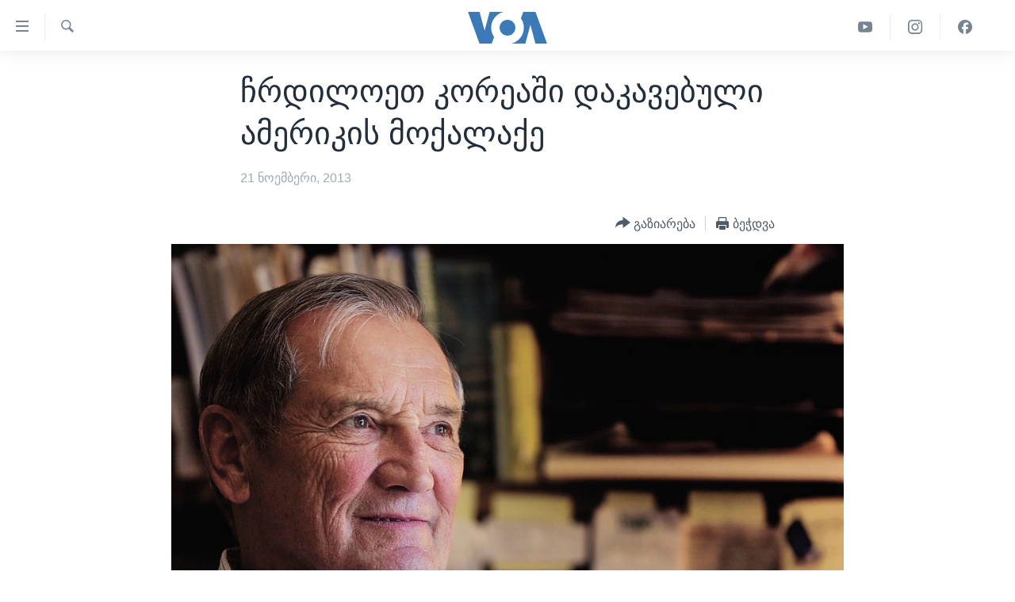

--- FILE ---
content_type: text/html; charset=utf-8
request_url: https://www.amerikiskhma.com/a/us-north-korea/1794875.html
body_size: 9614
content:

<!DOCTYPE html>
<html lang="ka" dir="ltr" class="no-js">
<head>
<link href="/Content/responsive/VOA/ka-GE/VOA-ka-GE.css?&amp;av=0.0.0.0&amp;cb=309" rel="stylesheet"/>
<script src="https://tags.amerikiskhma.com/voa-pangea/prod/utag.sync.js"></script> <script type='text/javascript' src='https://www.youtube.com/iframe_api' async></script>
<script type="text/javascript">
//a general 'js' detection, must be on top level in <head>, due to CSS performance
document.documentElement.className = "js";
var cacheBuster = "309";
var appBaseUrl = "/";
var imgEnhancerBreakpoints = [0, 144, 256, 408, 650, 1023, 1597];
var isLoggingEnabled = false;
var isPreviewPage = false;
var isLivePreviewPage = false;
if (!isPreviewPage) {
window.RFE = window.RFE || {};
window.RFE.cacheEnabledByParam = window.location.href.indexOf('nocache=1') === -1;
const url = new URL(window.location.href);
const params = new URLSearchParams(url.search);
// Remove the 'nocache' parameter
params.delete('nocache');
// Update the URL without the 'nocache' parameter
url.search = params.toString();
window.history.replaceState(null, '', url.toString());
} else {
window.addEventListener('load', function() {
const links = window.document.links;
for (let i = 0; i < links.length; i++) {
links[i].href = '#';
links[i].target = '_self';
}
})
}
// Iframe & Embed detection
var embedProperties = {};
try {
// Reliable way to check if we are in an iframe.
var isIframe = window.self !== window.top;
embedProperties.is_iframe = isIframe;
if (!isIframe) {
embedProperties.embed_context = "main";
} else {
// We are in an iframe. Let's try to access the parent.
// This access will only fail with strict cross-origin (without document.domain).
var parentLocation = window.top.location;
// The access succeeded. Now we explicitly compare the hostname.
if (window.location.hostname === parentLocation.hostname) {
embedProperties.embed_context = "embed_self";
} else {
// Hostname is different (e.g. different subdomain with document.domain)
embedProperties.embed_context = "embed_cross";
}
// Since the access works, we can safely get the details.
embedProperties.url_parent = parentLocation.href;
embedProperties.title_parent = window.top.document.title;
}
} catch (err) {
// We are in an iframe, and an error occurred, probably due to cross-origin restrictions.
embedProperties.is_iframe = true;
embedProperties.embed_context = "embed_cross";
// We cannot access the properties of window.top.
// `document.referrer` can sometimes provide the URL of the parent page.
// It is not 100% reliable, but it is the best we can do in this situation.
embedProperties.url_parent = document.referrer || null;
embedProperties.title_parent = null; // We can't get to the title in a cross-origin scenario.
}
var pwaEnabled = false;
var swCacheDisabled;
</script>
<meta charset="utf-8" />
<title>ჩრდილოეთ კორეაში დაკავებული ამერიკის მოქალაქე </title>
<meta name="description" content="შეერთებული შტატების უმაღლესმა წარმომადგენელმა ჩრდილოეთ კორეაში, მოუწოდა ფხენიანს, რათა გადაჭრას დაკავებული ამერიკელი მოქალაქეების საკითხი" />
<meta name="keywords" content="აშშ, ფხენიანი, კორეა, პატიმრობა" />
<meta name="viewport" content="width=device-width, initial-scale=1.0" />
<meta http-equiv="X-UA-Compatible" content="IE=edge" />
<meta name="robots" content="max-image-preview:large"><meta property="fb:pages" content="133530100014336" />
<meta name="msvalidate.01" content="3286EE554B6F672A6F2E608C02343C0E" /><meta name="yandex-verification" content="59cf68bea3b7144e" />
<link href="https://www.amerikiskhma.com/a/us-north-korea/1794875.html" rel="canonical" />
<meta name="apple-mobile-web-app-title" content="ამერიკის ხმა" />
<meta name="apple-mobile-web-app-status-bar-style" content="black" />
<meta name="apple-itunes-app" content="app-id=632618796, app-argument=//1794875.ltr" />
<meta content="ჩრდილოეთ კორეაში დაკავებული ამერიკის მოქალაქე " property="og:title" />
<meta content="შეერთებული შტატების უმაღლესმა წარმომადგენელმა ჩრდილოეთ კორეაში, მოუწოდა ფხენიანს, რათა გადაჭრას დაკავებული ამერიკელი მოქალაქეების საკითხი" property="og:description" />
<meta content="article" property="og:type" />
<meta content="https://www.amerikiskhma.com/a/us-north-korea/1794875.html" property="og:url" />
<meta content="Voice of America" property="og:site_name" />
<meta content="https://www.facebook.com/amerikiskhma" property="article:publisher" />
<meta content="https://gdb.voanews.com/b735ca31-14e8-44a1-929b-f7b29434f47d_w1200_h630.jpg" property="og:image" />
<meta content="1200" property="og:image:width" />
<meta content="630" property="og:image:height" />
<meta content="522201394826715" property="fb:app_id" />
<meta content="summary_large_image" name="twitter:card" />
<meta content="@amerikiskhma" name="twitter:site" />
<meta content="https://gdb.voanews.com/b735ca31-14e8-44a1-929b-f7b29434f47d_w1200_h630.jpg" name="twitter:image" />
<meta content="ჩრდილოეთ კორეაში დაკავებული ამერიკის მოქალაქე " name="twitter:title" />
<meta content="შეერთებული შტატების უმაღლესმა წარმომადგენელმა ჩრდილოეთ კორეაში, მოუწოდა ფხენიანს, რათა გადაჭრას დაკავებული ამერიკელი მოქალაქეების საკითხი" name="twitter:description" />
<link rel="amphtml" href="https://www.amerikiskhma.com/amp/us-north-korea/1794875.html" />
<script type="application/ld+json">{"articleSection":"","isAccessibleForFree":true,"headline":"ჩრდილოეთ კორეაში დაკავებული ამერიკის მოქალაქე ","inLanguage":"ka-GE","keywords":"აშშ, ფხენიანი, კორეა, პატიმრობა","author":{"@type":"Person","name":"ამერიკის ხმა"},"datePublished":"2013-11-21 16:18:10Z","dateModified":"2013-11-21 17:38:11Z","publisher":{"logo":{"width":512,"height":220,"@type":"ImageObject","url":"https://www.amerikiskhma.com/Content/responsive/VOA/ka-GE/img/logo.png"},"@type":"NewsMediaOrganization","url":"https://www.amerikiskhma.com","sameAs":["https://facebook.com/amerikiskhma","https://twitter.com/amerikiskhma","https://www.youtube.com/user/voageorgian","https://www.instagram.com/amerikiskhma/"],"name":"ამერიკის ხმა ","alternateName":""},"@context":"https://schema.org","@type":"NewsArticle","mainEntityOfPage":"https://www.amerikiskhma.com/a/us-north-korea/1794875.html","url":"https://www.amerikiskhma.com/a/us-north-korea/1794875.html","description":"შეერთებული შტატების უმაღლესმა წარმომადგენელმა ჩრდილოეთ კორეაში, მოუწოდა ფხენიანს, რათა გადაჭრას დაკავებული ამერიკელი მოქალაქეების საკითხი","image":{"width":1080,"height":608,"@type":"ImageObject","url":"https://gdb.voanews.com/b735ca31-14e8-44a1-929b-f7b29434f47d_w1080_h608.jpg"},"name":"ჩრდილოეთ კორეაში დაკავებული ამერიკის მოქალაქე "}</script>
<script src="/Scripts/responsive/infographics.b?v=dVbZ-Cza7s4UoO3BqYSZdbxQZVF4BOLP5EfYDs4kqEo1&amp;av=0.0.0.0&amp;cb=309"></script>
<script src="/Scripts/responsive/loader.b?v=C-JLefdHQ4ECvt5x4bMsJCTq2VRkcN8JUkP-IB-DzAI1&amp;av=0.0.0.0&amp;cb=309"></script>
<link rel="icon" type="image/svg+xml" href="/Content/responsive/VOA/img/webApp/favicon.svg" />
<link rel="alternate icon" href="/Content/responsive/VOA/img/webApp/favicon.ico" />
<link rel="apple-touch-icon" sizes="152x152" href="/Content/responsive/VOA/img/webApp/ico-152x152.png" />
<link rel="apple-touch-icon" sizes="144x144" href="/Content/responsive/VOA/img/webApp/ico-144x144.png" />
<link rel="apple-touch-icon" sizes="114x114" href="/Content/responsive/VOA/img/webApp/ico-114x114.png" />
<link rel="apple-touch-icon" sizes="72x72" href="/Content/responsive/VOA/img/webApp/ico-72x72.png" />
<link rel="apple-touch-icon-precomposed" href="/Content/responsive/VOA/img/webApp/ico-57x57.png" />
<link rel="icon" sizes="192x192" href="/Content/responsive/VOA/img/webApp/ico-192x192.png" />
<link rel="icon" sizes="128x128" href="/Content/responsive/VOA/img/webApp/ico-128x128.png" />
<meta name="msapplication-TileColor" content="#ffffff" />
<meta name="msapplication-TileImage" content="/Content/responsive/VOA/img/webApp/ico-144x144.png" />
<link rel="alternate" type="application/rss+xml" title="VOA - Top Stories [RSS]" href="/api/" />
<link rel="sitemap" type="application/rss+xml" href="/sitemap.xml" />
<script type="text/javascript">
var analyticsData = Object.assign(embedProperties, {url:"https://www.amerikiskhma.com/a/us-north-korea/1794875.html",property_id:"463",article_uid:"1794875",page_title:"ჩრდილოეთ კორეაში დაკავებული ამერიკის მოქალაქე ",page_type:"article",content_type:"article",subcontent_type:"article",last_modified:"2013-11-21 17:38:11Z",pub_datetime:"2013-11-21 16:18:10Z",section:"article",english_section:"",byline:"",categories:"",tags:"აშშ;ფხენიანი;კორეა;პატიმრობა",domain:"www.amerikiskhma.com",language:"Georgian",language_service:"VOA Georgian",platform:"web",copied:"no",copied_article:"",copied_title:"",runs_js:"Yes",cms_release:"8.45.0.0.309",enviro_type:"prod",slug:"us-north-korea",entity:"VOA",short_language_service:"GEO",platform_short:"W",page_name:"ჩრდილოეთ კორეაში დაკავებული ამერიკის მოქალაქე "});
// Push Analytics data as GTM message (without "event" attribute and before GTM initialization)
window.dataLayer = window.dataLayer || [];
window.dataLayer.push(analyticsData);
</script>
<script type="text/javascript" data-cookiecategory="analytics">
var gtmEventObject = {event: 'page_meta_ready'};window.dataLayer = window.dataLayer || [];window.dataLayer.push(gtmEventObject);
var renderGtm = "true";
if (renderGtm === "true") {
(function(w,d,s,l,i){w[l]=w[l]||[];w[l].push({'gtm.start':new Date().getTime(),event:'gtm.js'});var f=d.getElementsByTagName(s)[0],j=d.createElement(s),dl=l!='dataLayer'?'&l='+l:'';j.async=true;j.src='//www.googletagmanager.com/gtm.js?id='+i+dl;f.parentNode.insertBefore(j,f);})(window,document,'script','dataLayer','GTM-N8MP7P');
}
</script>
</head>
<body class=" nav-no-loaded cc_theme pg-article pg-article--single-column print-lay-article use-sticky-share nojs-images ">
<noscript><iframe src="https://www.googletagmanager.com/ns.html?id=GTM-N8MP7P" height="0" width="0" style="display:none;visibility:hidden"></iframe></noscript> <script type="text/javascript" data-cookiecategory="analytics">
var gtmEventObject = {event: 'page_meta_ready'};window.dataLayer = window.dataLayer || [];window.dataLayer.push(gtmEventObject);
var renderGtm = "true";
if (renderGtm === "true") {
(function(w,d,s,l,i){w[l]=w[l]||[];w[l].push({'gtm.start':new Date().getTime(),event:'gtm.js'});var f=d.getElementsByTagName(s)[0],j=d.createElement(s),dl=l!='dataLayer'?'&l='+l:'';j.async=true;j.src='//www.googletagmanager.com/gtm.js?id='+i+dl;f.parentNode.insertBefore(j,f);})(window,document,'script','dataLayer','GTM-N8MP7P');
}
</script>
<!--Analytics tag js version start-->
<script type="text/javascript" data-cookiecategory="analytics">
var utag_data = Object.assign({}, analyticsData, {pub_year:"2013",pub_month:"11",pub_day:"21",pub_hour:"16",pub_weekday:"Thursday"});
if(typeof(TealiumTagFrom)==='function' && typeof(TealiumTagSearchKeyword)==='function') {
var utag_from=TealiumTagFrom();var utag_searchKeyword=TealiumTagSearchKeyword();
if(utag_searchKeyword!=null && utag_searchKeyword!=='' && utag_data["search_keyword"]==null) utag_data["search_keyword"]=utag_searchKeyword;if(utag_from!=null && utag_from!=='') utag_data["from"]=TealiumTagFrom();}
if(window.top!== window.self&&utag_data.page_type==="snippet"){utag_data.page_type = 'iframe';}
try{if(window.top!==window.self&&window.self.location.hostname===window.top.location.hostname){utag_data.platform = 'self-embed';utag_data.platform_short = 'se';}}catch(e){if(window.top!==window.self&&window.self.location.search.includes("platformType=self-embed")){utag_data.platform = 'cross-promo';utag_data.platform_short = 'cp';}}
(function(a,b,c,d){ a="https://tags.amerikiskhma.com/voa-pangea/prod/utag.js"; b=document;c="script";d=b.createElement(c);d.src=a;d.type="text/java"+c;d.async=true; a=b.getElementsByTagName(c)[0];a.parentNode.insertBefore(d,a); })();
</script>
<!--Analytics tag js version end-->
<!-- Analytics tag management NoScript -->
<noscript>
<img style="position: absolute; border: none;" src="https://ssc.amerikiskhma.com/b/ss/bbgprod,bbgentityvoa/1/G.4--NS/1015986777?pageName=voa%3ageo%3aw%3aarticle%3a%e1%83%a9%e1%83%a0%e1%83%93%e1%83%98%e1%83%9a%e1%83%9d%e1%83%94%e1%83%97%20%e1%83%99%e1%83%9d%e1%83%a0%e1%83%94%e1%83%90%e1%83%a8%e1%83%98%20%e1%83%93%e1%83%90%e1%83%99%e1%83%90%e1%83%95%e1%83%94%e1%83%91%e1%83%a3%e1%83%9a%e1%83%98%20%e1%83%90%e1%83%9b%e1%83%94%e1%83%a0%e1%83%98%e1%83%99%e1%83%98%e1%83%a1%20%e1%83%9b%e1%83%9d%e1%83%a5%e1%83%90%e1%83%9a%e1%83%90%e1%83%a5%e1%83%94%20&amp;c6=%e1%83%a9%e1%83%a0%e1%83%93%e1%83%98%e1%83%9a%e1%83%9d%e1%83%94%e1%83%97%20%e1%83%99%e1%83%9d%e1%83%a0%e1%83%94%e1%83%90%e1%83%a8%e1%83%98%20%e1%83%93%e1%83%90%e1%83%99%e1%83%90%e1%83%95%e1%83%94%e1%83%91%e1%83%a3%e1%83%9a%e1%83%98%20%e1%83%90%e1%83%9b%e1%83%94%e1%83%a0%e1%83%98%e1%83%99%e1%83%98%e1%83%a1%20%e1%83%9b%e1%83%9d%e1%83%a5%e1%83%90%e1%83%9a%e1%83%90%e1%83%a5%e1%83%94%20&amp;v36=8.45.0.0.309&amp;v6=D=c6&amp;g=https%3a%2f%2fwww.amerikiskhma.com%2fa%2fus-north-korea%2f1794875.html&amp;c1=D=g&amp;v1=D=g&amp;events=event1,event52&amp;c16=voa%20georgian&amp;v16=D=c16&amp;ch=article&amp;c15=georgian&amp;v15=D=c15&amp;c4=article&amp;v4=D=c4&amp;c14=1794875&amp;v14=D=c14&amp;v20=no&amp;c17=web&amp;v17=D=c17&amp;mcorgid=518abc7455e462b97f000101%40adobeorg&amp;server=www.amerikiskhma.com&amp;pageType=D=c4&amp;ns=bbg&amp;v29=D=server&amp;v25=voa&amp;v30=463&amp;v105=D=User-Agent " alt="analytics" width="1" height="1" /></noscript>
<!-- End of Analytics tag management NoScript -->
<!--*** Accessibility links - For ScreenReaders only ***-->
<section>
<div class="sr-only">
<h2>ბმულები ხელმისაწვდომობისთვის</h2>
<ul>
<li><a href="#content" data-disable-smooth-scroll="1">გადადით მთავარზე</a></li>
<li><a href="#navigation" data-disable-smooth-scroll="1">გადადით მთავარ ნავიგაციაზე</a></li>
<li><a href="#txtHeaderSearch" data-disable-smooth-scroll="1">გადადით ძიებაზე</a></li>
</ul>
</div>
</section>
<div dir="ltr">
<div id="page">
<aside>
<div class="c-lightbox overlay-modal">
<div class="c-lightbox__intro">
<h2 class="c-lightbox__intro-title"></h2>
<button class="btn btn--rounded c-lightbox__btn c-lightbox__intro-next" title="შემდეგ">
<span class="ico ico--rounded ico-chevron-forward"></span>
<span class="sr-only">შემდეგ</span>
</button>
</div>
<div class="c-lightbox__nav">
<button class="btn btn--rounded c-lightbox__btn c-lightbox__btn--close" title="დახურვა">
<span class="ico ico--rounded ico-close"></span>
<span class="sr-only">დახურვა</span>
</button>
<button class="btn btn--rounded c-lightbox__btn c-lightbox__btn--prev" title="წინა">
<span class="ico ico--rounded ico-chevron-backward"></span>
<span class="sr-only">წინა</span>
</button>
<button class="btn btn--rounded c-lightbox__btn c-lightbox__btn--next" title="შემდეგ">
<span class="ico ico--rounded ico-chevron-forward"></span>
<span class="sr-only">შემდეგ</span>
</button>
</div>
<div class="c-lightbox__content-wrap">
<figure class="c-lightbox__content">
<span class="c-spinner c-spinner--lightbox">
<img src="/Content/responsive/img/player-spinner.png"
alt="გთხოვთ, დაიცადოთ"
title="გთხოვთ, დაიცადოთ" />
</span>
<div class="c-lightbox__img">
<div class="thumb">
<img src="" alt="" />
</div>
</div>
<figcaption>
<div class="c-lightbox__info c-lightbox__info--foot">
<span class="c-lightbox__counter"></span>
<span class="caption c-lightbox__caption"></span>
</div>
</figcaption>
</figure>
</div>
<div class="hidden">
<div class="content-advisory__box content-advisory__box--lightbox">
<span class="content-advisory__box-text">This image contains sensitive content which some people may find offensive or disturbing.</span>
<button class="btn btn--transparent content-advisory__box-btn m-t-md" value="text" type="button">
<span class="btn__text">
Click to reveal
</span>
</button>
</div>
</div>
</div>
<div class="print-dialogue">
<div class="container">
<h3 class="print-dialogue__title section-head">Print Options:</h3>
<div class="print-dialogue__opts">
<ul class="print-dialogue__opt-group">
<li class="form__group form__group--checkbox">
<input class="form__check " id="checkboxImages" name="checkboxImages" type="checkbox" checked="checked" />
<label for="checkboxImages" class="form__label m-t-md">Images</label>
</li>
<li class="form__group form__group--checkbox">
<input class="form__check " id="checkboxMultimedia" name="checkboxMultimedia" type="checkbox" checked="checked" />
<label for="checkboxMultimedia" class="form__label m-t-md">Multimedia</label>
</li>
</ul>
<ul class="print-dialogue__opt-group">
<li class="form__group form__group--checkbox">
<input class="form__check " id="checkboxEmbedded" name="checkboxEmbedded" type="checkbox" checked="checked" />
<label for="checkboxEmbedded" class="form__label m-t-md">Embedded Content</label>
</li>
<li class="form__group form__group--checkbox">
<input class="form__check " id="checkboxComments" name="checkboxComments" type="checkbox" />
<label for="checkboxComments" class="form__label m-t-md">Comments</label>
</li>
</ul>
</div>
<div class="print-dialogue__buttons">
<button class="btn btn--secondary close-button" type="button" title="გაუქმება">
<span class="btn__text ">გაუქმება</span>
</button>
<button class="btn btn-cust-print m-l-sm" type="button" title="ბეჭდვა">
<span class="btn__text ">ბეჭდვა</span>
</button>
</div>
</div>
</div>
<div class="ctc-message pos-fix">
<div class="ctc-message__inner">Link has been copied to clipboard</div>
</div>
</aside>
<div class="hdr-20 hdr-20--big">
<div class="hdr-20__inner">
<div class="hdr-20__max pos-rel">
<div class="hdr-20__side hdr-20__side--primary d-flex">
<label data-for="main-menu-ctrl" data-switcher-trigger="true" data-switch-target="main-menu-ctrl" class="burger hdr-trigger pos-rel trans-trigger" data-trans-evt="click" data-trans-id="menu">
<span class="ico ico-close hdr-trigger__ico hdr-trigger__ico--close burger__ico burger__ico--close"></span>
<span class="ico ico-menu hdr-trigger__ico hdr-trigger__ico--open burger__ico burger__ico--open"></span>
</label>
<div class="menu-pnl pos-fix trans-target" data-switch-target="main-menu-ctrl" data-trans-id="menu">
<div class="menu-pnl__inner">
<nav class="main-nav menu-pnl__item menu-pnl__item--first">
<ul class="main-nav__list accordeon" data-analytics-tales="false" data-promo-name="link" data-location-name="nav,secnav">
<li class="main-nav__item">
<a class="main-nav__item-name main-nav__item-name--link" href="http://m.amerikiskhma.com/" title="მთავარი" >მთავარი</a>
</li>
<li class="main-nav__item">
<a class="main-nav__item-name main-nav__item-name--link" href="/z/1841" title="ახალი ამბები" data-item-name="news" >ახალი ამბები</a>
</li>
<li class="main-nav__item">
<a class="main-nav__item-name main-nav__item-name--link" href="/z/1849" title="საქართველო" data-item-name="georgia" >საქართველო</a>
</li>
<li class="main-nav__item">
<a class="main-nav__item-name main-nav__item-name--link" href="/z/1856" title="აშშ" data-item-name="usa" >აშშ</a>
</li>
<li class="main-nav__item">
<a class="main-nav__item-name main-nav__item-name--link" href="/z/7984" title="აშშ-ის არჩევნები 2024" data-item-name="us-elections" >აშშ-ის არჩევნები 2024</a>
</li>
<li class="main-nav__item">
<a class="main-nav__item-name main-nav__item-name--link" href="/z/1857" title="მსოფლიო" data-item-name="res-of-the-world" >მსოფლიო</a>
</li>
<li class="main-nav__item">
<a class="main-nav__item-name main-nav__item-name--link" href="/z/2957" title="ვიდეოები" data-item-name="video-reports" >ვიდეოები</a>
</li>
<li class="main-nav__item accordeon__item" data-switch-target="menu-item-1606">
<label class="main-nav__item-name main-nav__item-name--label accordeon__control-label" data-switcher-trigger="true" data-for="menu-item-1606">
გადაცემები
<span class="ico ico-chevron-down main-nav__chev"></span>
</label>
<div class="main-nav__sub-list">
<a class="main-nav__item-name main-nav__item-name--link main-nav__item-name--sub" href="/z/2389" title="ვაშინგტონი დღეს" data-item-name="washington-today" >ვაშინგტონი დღეს</a>
<a class="main-nav__item-name main-nav__item-name--link main-nav__item-name--sub" href="/z/5930" title="ხედვა ვაშინგტონიდან" data-item-name="view-from-washington" >ხედვა ვაშინგტონიდან</a>
<a class="main-nav__item-name main-nav__item-name--link main-nav__item-name--sub" href="/z/5905" title="სტუდია ვაშინგტონი" data-item-name="studio-washington-georgian" >სტუდია ვაშინგტონი</a>
</div>
</li>
<li class="main-nav__item accordeon__item" data-switch-target="menu-item-1607">
<label class="main-nav__item-name main-nav__item-name--label accordeon__control-label" data-switcher-trigger="true" data-for="menu-item-1607">
სხვა სიახლეები
<span class="ico ico-chevron-down main-nav__chev"></span>
</label>
<div class="main-nav__sub-list">
<a class="main-nav__item-name main-nav__item-name--link main-nav__item-name--sub" href="/z/4501" title="პოლიტიკა" data-item-name="politics" >პოლიტიკა</a>
<a class="main-nav__item-name main-nav__item-name--link main-nav__item-name--sub" href="/z/1845" title="ეკონომიკა" data-item-name="economy-business" >ეკონომიკა</a>
<a class="main-nav__item-name main-nav__item-name--link main-nav__item-name--sub" href="/z/1850" title="ჯანმრთელობა" data-item-name="health" >ჯანმრთელობა</a>
<a class="main-nav__item-name main-nav__item-name--link main-nav__item-name--sub" href="/z/1855" title="მეცნიერება" data-item-name="science-technology" >მეცნიერება</a>
<a class="main-nav__item-name main-nav__item-name--link main-nav__item-name--sub" href="/z/2378" title="ინტერვიუ" data-item-name="interview" >ინტერვიუ</a>
<a class="main-nav__item-name main-nav__item-name--link main-nav__item-name--sub" href="/z/1843" title="კულტურა" data-item-name="culture" >კულტურა</a>
<a class="main-nav__item-name main-nav__item-name--link main-nav__item-name--sub" href="/z/4505" title="გალილეო" data-item-name="galileo" >გალილეო</a>
<a class="main-nav__item-name main-nav__item-name--link main-nav__item-name--sub" href="/z/7996" title="დეზინფორმაცია" data-item-name="disinfo" >დეზინფორმაცია</a>
</div>
</li>
<li class="main-nav__item">
<a class="main-nav__item-name main-nav__item-name--link" href="/p/8541.html" title="რუსეთის შეჭრა უკრაინაში" data-item-name="war-in-ukraine" >რუსეთის შეჭრა უკრაინაში</a>
</li>
</ul>
</nav>
<div class="menu-pnl__item">
<a href="https://learningenglish.voanews.com/" class="menu-pnl__item-link" alt="Learning English">Learning English</a>
</div>
<div class="menu-pnl__item menu-pnl__item--social">
<h5 class="menu-pnl__sub-head">თვალი გვადევნეთ</h5>
<a href="https://facebook.com/amerikiskhma" title="გვადევნეთ თვალი ფეისბუქზე" data-analytics-text="follow_on_facebook" class="btn btn--rounded btn--social-inverted menu-pnl__btn js-social-btn btn-facebook" target="_blank" rel="noopener">
<span class="ico ico-facebook-alt ico--rounded"></span>
</a>
<a href="https://twitter.com/amerikiskhma" title="გვადევნეთ თვალი ტვიტერზე" data-analytics-text="follow_on_twitter" class="btn btn--rounded btn--social-inverted menu-pnl__btn js-social-btn btn-twitter" target="_blank" rel="noopener">
<span class="ico ico-twitter ico--rounded"></span>
</a>
<a href="https://www.youtube.com/user/voageorgian" title="გვადევნეთ თვალი იუტუბზე" data-analytics-text="follow_on_youtube" class="btn btn--rounded btn--social-inverted menu-pnl__btn js-social-btn btn-youtube" target="_blank" rel="noopener">
<span class="ico ico-youtube ico--rounded"></span>
</a>
<a href="https://www.instagram.com/amerikiskhma/" title="Follow us on Instagram" data-analytics-text="follow_on_instagram" class="btn btn--rounded btn--social-inverted menu-pnl__btn js-social-btn btn-instagram" target="_blank" rel="noopener">
<span class="ico ico-instagram ico--rounded"></span>
</a>
</div>
<div class="menu-pnl__item">
<a href="/navigation/allsites" class="menu-pnl__item-link">
<span class="ico ico-languages "></span>
ენები
</a>
</div>
</div>
</div>
<label data-for="top-search-ctrl" data-switcher-trigger="true" data-switch-target="top-search-ctrl" class="top-srch-trigger hdr-trigger">
<span class="ico ico-close hdr-trigger__ico hdr-trigger__ico--close top-srch-trigger__ico top-srch-trigger__ico--close"></span>
<span class="ico ico-search hdr-trigger__ico hdr-trigger__ico--open top-srch-trigger__ico top-srch-trigger__ico--open"></span>
</label>
<div class="srch-top srch-top--in-header" data-switch-target="top-search-ctrl">
<div class="container">
<form action="/s" class="srch-top__form srch-top__form--in-header" id="form-topSearchHeader" method="get" role="search"><label for="txtHeaderSearch" class="sr-only">ძიება</label>
<input type="text" id="txtHeaderSearch" name="k" placeholder="საძიებელი სიტყვა " accesskey="s" value="" class="srch-top__input analyticstag-event" onkeydown="if (event.keyCode === 13) { FireAnalyticsTagEventOnSearch('search', $dom.get('#txtHeaderSearch')[0].value) }" />
<button title="ძიება" type="submit" class="btn btn--top-srch analyticstag-event" onclick="FireAnalyticsTagEventOnSearch('search', $dom.get('#txtHeaderSearch')[0].value) ">
<span class="ico ico-search"></span>
</button></form>
</div>
</div>
<a href="/" class="main-logo-link">
<img src="/Content/responsive/VOA/ka-GE/img/logo-compact.svg?cb=309" class="main-logo main-logo--comp" alt="site logo">
<img src="/Content/responsive/VOA/ka-GE/img/logo.svg?cb=309" class="main-logo main-logo--big" alt="site logo">
</a>
</div>
<div class="hdr-20__side hdr-20__side--secondary d-flex">
<a href="https://www.facebook.com/amerikiskhma" title="Facebook" class="hdr-20__secondary-item" data-item-name="custom1">
<span class="ico-custom ico-custom--1 hdr-20__secondary-icon"></span>
</a>
<a href="https://www.instagram.com/amerikiskhma/" title="Instagram" class="hdr-20__secondary-item" data-item-name="custom3">
<span class="ico-custom ico-custom--3 hdr-20__secondary-icon"></span>
</a>
<a href="https://www.youtube.com/user/voageorgian" title="YouTube" class="hdr-20__secondary-item" data-item-name="custom2">
<span class="ico-custom ico-custom--2 hdr-20__secondary-icon"></span>
</a>
<a href="/s" title="ძიება" class="hdr-20__secondary-item hdr-20__secondary-item--search" data-item-name="search">
<span class="ico ico-search hdr-20__secondary-icon hdr-20__secondary-icon--search"></span>
</a>
<div class="srch-bottom">
<form action="/s" class="srch-bottom__form d-flex" id="form-bottomSearch" method="get" role="search"><label for="txtSearch" class="sr-only">ძიება</label>
<input type="search" id="txtSearch" name="k" placeholder="საძიებელი სიტყვა " accesskey="s" value="" class="srch-bottom__input analyticstag-event" onkeydown="if (event.keyCode === 13) { FireAnalyticsTagEventOnSearch('search', $dom.get('#txtSearch')[0].value) }" />
<button title="ძიება" type="submit" class="btn btn--bottom-srch analyticstag-event" onclick="FireAnalyticsTagEventOnSearch('search', $dom.get('#txtSearch')[0].value) ">
<span class="ico ico-search"></span>
</button></form>
</div>
</div>
<img src="/Content/responsive/VOA/ka-GE/img/logo-print.gif?cb=309" class="logo-print" loading="lazy" alt="site logo">
<img src="/Content/responsive/VOA/ka-GE/img/logo-print_color.png?cb=309" class="logo-print logo-print--color" loading="lazy" alt="site logo">
</div>
</div>
</div>
<script>
if (document.body.className.indexOf('pg-home') > -1) {
var nav2In = document.querySelector('.hdr-20__inner');
var nav2Sec = document.querySelector('.hdr-20__side--secondary');
var secStyle = window.getComputedStyle(nav2Sec);
if (nav2In && window.pageYOffset < 150 && secStyle['position'] !== 'fixed') {
nav2In.classList.add('hdr-20__inner--big')
}
}
</script>
<div class="c-hlights c-hlights--breaking c-hlights--no-item" data-hlight-display="mobile,desktop">
<div class="c-hlights__wrap container p-0">
<div class="c-hlights__nav">
<a role="button" href="#" title="წინა">
<span class="ico ico-chevron-backward m-0"></span>
<span class="sr-only">წინა</span>
</a>
<a role="button" href="#" title="შემდეგ">
<span class="ico ico-chevron-forward m-0"></span>
<span class="sr-only">შემდეგ</span>
</a>
</div>
<span class="c-hlights__label">
<span class="">Breaking News</span>
<span class="switcher-trigger">
<label data-for="more-less-1" data-switcher-trigger="true" class="switcher-trigger__label switcher-trigger__label--more p-b-0" title="დანარჩენი სიახლეები">
<span class="ico ico-chevron-down"></span>
</label>
<label data-for="more-less-1" data-switcher-trigger="true" class="switcher-trigger__label switcher-trigger__label--less p-b-0" title="Show less">
<span class="ico ico-chevron-up"></span>
</label>
</span>
</span>
<ul class="c-hlights__items switcher-target" data-switch-target="more-less-1">
</ul>
</div>
</div> <div id="content">
<main class="container">
<div class="hdr-container">
<div class="row">
<div class="col-xs-12 col-sm-12 col-md-10 col-md-offset-1">
<div class="row">
<div class="col-category col-xs-12 col-md-8 col-md-offset-2"></div><div class="col-title col-xs-12 col-md-8 col-md-offset-2"> <h1 class="title pg-title">
ჩრდილოეთ კორეაში დაკავებული ამერიკის მოქალაქე
</h1>
</div><div class="col-publishing-details col-xs-12 col-md-8 col-md-offset-2"> <div class="publishing-details ">
<div class="published">
<span class="date" >
<time pubdate="pubdate" datetime="2013-11-21T20:18:10+04:00">
21 ნოემბერი, 2013
</time>
</span>
</div>
</div>
</div><div class="col-xs-12 col-md-8 col-md-offset-2"> <div class="col-article-tools pos-rel article-share">
<div class="col-article-tools__end">
<div class="share--box">
<div class="sticky-share-container" style="display:none">
<div class="container">
<a href="https://www.amerikiskhma.com" id="logo-sticky-share">&nbsp;</a>
<div class="pg-title pg-title--sticky-share">
ჩრდილოეთ კორეაში დაკავებული ამერიკის მოქალაქე
</div>
<div class="sticked-nav-actions">
<!--This part is for sticky navigation display-->
<p class="buttons link-content-sharing p-0 ">
<button class="btn btn--link btn-content-sharing p-t-0 " id="btnContentSharing" value="text" role="Button" type="" title="გაზიარების მეტი ფუნქცია">
<span class="ico ico-share ico--l"></span>
<span class="btn__text ">
გაზიარება
</span>
</button>
</p>
<aside class="content-sharing js-content-sharing js-content-sharing--apply-sticky content-sharing--sticky"
role="complementary"
data-share-url="https://www.amerikiskhma.com/a/us-north-korea/1794875.html" data-share-title="ჩრდილოეთ კორეაში დაკავებული ამერიკის მოქალაქე " data-share-text="შეერთებული შტატების უმაღლესმა წარმომადგენელმა ჩრდილოეთ კორეაში, მოუწოდა ფხენიანს, რათა გადაჭრას დაკავებული ამერიკელი მოქალაქეების საკითხი">
<div class="content-sharing__popover">
<h6 class="content-sharing__title">გაზიარება</h6>
<button href="#close" id="btnCloseSharing" class="btn btn--text-like content-sharing__close-btn">
<span class="ico ico-close ico--l"></span>
</button>
<ul class="content-sharing__list">
<li class="content-sharing__item">
<div class="ctc ">
<input type="text" class="ctc__input" readonly="readonly">
<a href="" js-href="https://www.amerikiskhma.com/a/us-north-korea/1794875.html" class="content-sharing__link ctc__button">
<span class="ico ico-copy-link ico--rounded ico--s"></span>
<span class="content-sharing__link-text">Copy link</span>
</a>
</div>
</li>
<li class="content-sharing__item">
<a href="https://facebook.com/sharer.php?u=https%3a%2f%2fwww.amerikiskhma.com%2fa%2fus-north-korea%2f1794875.html"
data-analytics-text="share_on_facebook"
title="Facebook" target="_blank"
class="content-sharing__link js-social-btn">
<span class="ico ico-facebook ico--rounded ico--s"></span>
<span class="content-sharing__link-text">Facebook</span>
</a>
</li>
<li class="content-sharing__item">
<a href="https://twitter.com/share?url=https%3a%2f%2fwww.amerikiskhma.com%2fa%2fus-north-korea%2f1794875.html&amp;text=%e1%83%a9%e1%83%a0%e1%83%93%e1%83%98%e1%83%9a%e1%83%9d%e1%83%94%e1%83%97+%e1%83%99%e1%83%9d%e1%83%a0%e1%83%94%e1%83%90%e1%83%a8%e1%83%98+%e1%83%93%e1%83%90%e1%83%99%e1%83%90%e1%83%95%e1%83%94%e1%83%91%e1%83%a3%e1%83%9a%e1%83%98+%e1%83%90%e1%83%9b%e1%83%94%e1%83%a0%e1%83%98%e1%83%99%e1%83%98%e1%83%a1+%e1%83%9b%e1%83%9d%e1%83%a5%e1%83%90%e1%83%9a%e1%83%90%e1%83%a5%e1%83%94+"
data-analytics-text="share_on_twitter"
title="Twitter" target="_blank"
class="content-sharing__link js-social-btn">
<span class="ico ico-twitter ico--rounded ico--s"></span>
<span class="content-sharing__link-text">Twitter</span>
</a>
</li>
<li class="content-sharing__item">
<a href="mailto:?body=https%3a%2f%2fwww.amerikiskhma.com%2fa%2fus-north-korea%2f1794875.html&amp;subject=ჩრდილოეთ კორეაში დაკავებული ამერიკის მოქალაქე "
title="Email"
class="content-sharing__link ">
<span class="ico ico-email ico--rounded ico--s"></span>
<span class="content-sharing__link-text">Email</span>
</a>
</li>
</ul>
</div>
</aside>
</div>
</div>
</div>
<div class="links">
<p class="buttons link-content-sharing p-0 ">
<button class="btn btn--link btn-content-sharing p-t-0 " id="btnContentSharing" value="text" role="Button" type="" title="გაზიარების მეტი ფუნქცია">
<span class="ico ico-share ico--l"></span>
<span class="btn__text ">
გაზიარება
</span>
</button>
</p>
<aside class="content-sharing js-content-sharing " role="complementary"
data-share-url="https://www.amerikiskhma.com/a/us-north-korea/1794875.html" data-share-title="ჩრდილოეთ კორეაში დაკავებული ამერიკის მოქალაქე " data-share-text="შეერთებული შტატების უმაღლესმა წარმომადგენელმა ჩრდილოეთ კორეაში, მოუწოდა ფხენიანს, რათა გადაჭრას დაკავებული ამერიკელი მოქალაქეების საკითხი">
<div class="content-sharing__popover">
<h6 class="content-sharing__title">გაზიარება</h6>
<button href="#close" id="btnCloseSharing" class="btn btn--text-like content-sharing__close-btn">
<span class="ico ico-close ico--l"></span>
</button>
<ul class="content-sharing__list">
<li class="content-sharing__item">
<div class="ctc ">
<input type="text" class="ctc__input" readonly="readonly">
<a href="" js-href="https://www.amerikiskhma.com/a/us-north-korea/1794875.html" class="content-sharing__link ctc__button">
<span class="ico ico-copy-link ico--rounded ico--l"></span>
<span class="content-sharing__link-text">Copy link</span>
</a>
</div>
</li>
<li class="content-sharing__item">
<a href="https://facebook.com/sharer.php?u=https%3a%2f%2fwww.amerikiskhma.com%2fa%2fus-north-korea%2f1794875.html"
data-analytics-text="share_on_facebook"
title="Facebook" target="_blank"
class="content-sharing__link js-social-btn">
<span class="ico ico-facebook ico--rounded ico--l"></span>
<span class="content-sharing__link-text">Facebook</span>
</a>
</li>
<li class="content-sharing__item">
<a href="https://twitter.com/share?url=https%3a%2f%2fwww.amerikiskhma.com%2fa%2fus-north-korea%2f1794875.html&amp;text=%e1%83%a9%e1%83%a0%e1%83%93%e1%83%98%e1%83%9a%e1%83%9d%e1%83%94%e1%83%97+%e1%83%99%e1%83%9d%e1%83%a0%e1%83%94%e1%83%90%e1%83%a8%e1%83%98+%e1%83%93%e1%83%90%e1%83%99%e1%83%90%e1%83%95%e1%83%94%e1%83%91%e1%83%a3%e1%83%9a%e1%83%98+%e1%83%90%e1%83%9b%e1%83%94%e1%83%a0%e1%83%98%e1%83%99%e1%83%98%e1%83%a1+%e1%83%9b%e1%83%9d%e1%83%a5%e1%83%90%e1%83%9a%e1%83%90%e1%83%a5%e1%83%94+"
data-analytics-text="share_on_twitter"
title="Twitter" target="_blank"
class="content-sharing__link js-social-btn">
<span class="ico ico-twitter ico--rounded ico--l"></span>
<span class="content-sharing__link-text">Twitter</span>
</a>
</li>
<li class="content-sharing__item">
<a href="mailto:?body=https%3a%2f%2fwww.amerikiskhma.com%2fa%2fus-north-korea%2f1794875.html&amp;subject=ჩრდილოეთ კორეაში დაკავებული ამერიკის მოქალაქე "
title="Email"
class="content-sharing__link ">
<span class="ico ico-email ico--rounded ico--l"></span>
<span class="content-sharing__link-text">Email</span>
</a>
</li>
</ul>
</div>
</aside>
<p class="link-print hidden-xs buttons p-0">
<button class="btn btn--link btn-print p-t-0" onclick="if (typeof FireAnalyticsTagEvent === 'function') {FireAnalyticsTagEvent({ on_page_event: 'print_story' });}return false" title="ბეჭდვა">
<span class="ico ico-print"></span>
<span class="btn__text">ბეჭდვა</span>
</button>
</p>
</div>
</div>
</div>
</div>
</div><div class="col-multimedia col-xs-12 col-md-10 col-md-offset-1"> <div class="cover-media">
<figure class="media-image js-media-expand">
<div class="img-wrap">
<div class="thumb thumb16_9">
<img src="https://gdb.voanews.com/b735ca31-14e8-44a1-929b-f7b29434f47d_w250_r1_s.jpg" alt="" />
</div>
</div>
</figure>
</div>
</div>
</div>
</div>
</div>
</div>
<div class="body-container">
<div class="row">
<div class="col-xs-12 col-sm-12 col-md-10 col-md-offset-1">
<div class="row">
<div class="col-xs-12 col-sm-12 col-md-8 col-lg-8 col-md-offset-2">
<div class="intro intro--bold" >
<p >შეერთებული შტატების უმაღლესმა წარმომადგენელმა ჩრდილოეთ კორეაში, მოუწოდა ფხენიანს, რათა გადაჭრას დაკავებული ამერიკელი მოქალაქეების საკითხი</p>
</div>
<div id="article-content" class="content-floated-wrap fb-quotable">
<div class="wsw">
როგორც იუწყებიან ჩრდილოეთ კორეაში დააკავეს შეერთებული შტატების მოქალაქე, 85 წლის ასაკის კორეის ომის ვეტერანი, რომელიც ქვეყანაში კანონიერი ტურისტული ვიზით შევიდა.<br />
<br />
მედიის ცნობით, ჩრდილოეთ კორეის ხელისუფლებმა კალიფორნიელი მერილ ნიუმანი თვითმფრინავიდან გადმოსვეს, რომლითაც 26 ოქტომბერს ქვეყანა უნდა დაეტოვებინა.<br />
<br />
მისმა ვაჟმა, ჯეფ ნიუმანმა სი-ენ-ენ-ს უთხრა, რომ ორმოცდაათიან წლებში სამხრეთ კორეაში, ამერიკულ სამხედრო ქვეით ნაწილში ოფიცრად სამსახურის შემდეგ, მამამისი „მთელი ცხოვრება ოცნებობდა“ ენახა ჩრდილოეთი კორეა და მისი კულტურა. მისი თქმით, მამამ მოგზაურობა დაგეგმა ჩრდილოეთ კორეის მიერ ნებადართული ჩინური ტურისტული კომპანიის მეშვეობით და გააჩნდა „ყველა საჭირო ვიზა“.<br />
<br />
ხუთშაბათს, პეკინში, შეერთებული შტატების უმაღლესმა წარმომადგენელმა ჩრდილოეთ კორეაში, გლინ დეივისმა მოუწოდა ფხენიანს, რათა გადაჭრას დაკავებული ამერიკელი მოქალაქეების საკითხი. თავის კომენტარში მას ბატონი ნიუმანი გვარით არ დაუსახელებია.
</div>
<div class="footer-toolbar">
<div class="share--box">
<div class="sticky-share-container" style="display:none">
<div class="container">
<a href="https://www.amerikiskhma.com" id="logo-sticky-share">&nbsp;</a>
<div class="pg-title pg-title--sticky-share">
ჩრდილოეთ კორეაში დაკავებული ამერიკის მოქალაქე
</div>
<div class="sticked-nav-actions">
<!--This part is for sticky navigation display-->
<p class="buttons link-content-sharing p-0 ">
<button class="btn btn--link btn-content-sharing p-t-0 " id="btnContentSharing" value="text" role="Button" type="" title="გაზიარების მეტი ფუნქცია">
<span class="ico ico-share ico--l"></span>
<span class="btn__text ">
გაზიარება
</span>
</button>
</p>
<aside class="content-sharing js-content-sharing js-content-sharing--apply-sticky content-sharing--sticky"
role="complementary"
data-share-url="https://www.amerikiskhma.com/a/us-north-korea/1794875.html" data-share-title="ჩრდილოეთ კორეაში დაკავებული ამერიკის მოქალაქე " data-share-text="შეერთებული შტატების უმაღლესმა წარმომადგენელმა ჩრდილოეთ კორეაში, მოუწოდა ფხენიანს, რათა გადაჭრას დაკავებული ამერიკელი მოქალაქეების საკითხი">
<div class="content-sharing__popover">
<h6 class="content-sharing__title">გაზიარება</h6>
<button href="#close" id="btnCloseSharing" class="btn btn--text-like content-sharing__close-btn">
<span class="ico ico-close ico--l"></span>
</button>
<ul class="content-sharing__list">
<li class="content-sharing__item">
<div class="ctc ">
<input type="text" class="ctc__input" readonly="readonly">
<a href="" js-href="https://www.amerikiskhma.com/a/us-north-korea/1794875.html" class="content-sharing__link ctc__button">
<span class="ico ico-copy-link ico--rounded ico--s"></span>
<span class="content-sharing__link-text">Copy link</span>
</a>
</div>
</li>
<li class="content-sharing__item">
<a href="https://facebook.com/sharer.php?u=https%3a%2f%2fwww.amerikiskhma.com%2fa%2fus-north-korea%2f1794875.html"
data-analytics-text="share_on_facebook"
title="Facebook" target="_blank"
class="content-sharing__link js-social-btn">
<span class="ico ico-facebook ico--rounded ico--s"></span>
<span class="content-sharing__link-text">Facebook</span>
</a>
</li>
<li class="content-sharing__item">
<a href="https://twitter.com/share?url=https%3a%2f%2fwww.amerikiskhma.com%2fa%2fus-north-korea%2f1794875.html&amp;text=%e1%83%a9%e1%83%a0%e1%83%93%e1%83%98%e1%83%9a%e1%83%9d%e1%83%94%e1%83%97+%e1%83%99%e1%83%9d%e1%83%a0%e1%83%94%e1%83%90%e1%83%a8%e1%83%98+%e1%83%93%e1%83%90%e1%83%99%e1%83%90%e1%83%95%e1%83%94%e1%83%91%e1%83%a3%e1%83%9a%e1%83%98+%e1%83%90%e1%83%9b%e1%83%94%e1%83%a0%e1%83%98%e1%83%99%e1%83%98%e1%83%a1+%e1%83%9b%e1%83%9d%e1%83%a5%e1%83%90%e1%83%9a%e1%83%90%e1%83%a5%e1%83%94+"
data-analytics-text="share_on_twitter"
title="Twitter" target="_blank"
class="content-sharing__link js-social-btn">
<span class="ico ico-twitter ico--rounded ico--s"></span>
<span class="content-sharing__link-text">Twitter</span>
</a>
</li>
<li class="content-sharing__item">
<a href="mailto:?body=https%3a%2f%2fwww.amerikiskhma.com%2fa%2fus-north-korea%2f1794875.html&amp;subject=ჩრდილოეთ კორეაში დაკავებული ამერიკის მოქალაქე "
title="Email"
class="content-sharing__link ">
<span class="ico ico-email ico--rounded ico--s"></span>
<span class="content-sharing__link-text">Email</span>
</a>
</li>
</ul>
</div>
</aside>
</div>
</div>
</div>
<div class="links">
<p class="buttons link-content-sharing p-0 ">
<button class="btn btn--link btn-content-sharing p-t-0 " id="btnContentSharing" value="text" role="Button" type="" title="გაზიარების მეტი ფუნქცია">
<span class="ico ico-share ico--l"></span>
<span class="btn__text ">
გაზიარება
</span>
</button>
</p>
<aside class="content-sharing js-content-sharing " role="complementary"
data-share-url="https://www.amerikiskhma.com/a/us-north-korea/1794875.html" data-share-title="ჩრდილოეთ კორეაში დაკავებული ამერიკის მოქალაქე " data-share-text="შეერთებული შტატების უმაღლესმა წარმომადგენელმა ჩრდილოეთ კორეაში, მოუწოდა ფხენიანს, რათა გადაჭრას დაკავებული ამერიკელი მოქალაქეების საკითხი">
<div class="content-sharing__popover">
<h6 class="content-sharing__title">გაზიარება</h6>
<button href="#close" id="btnCloseSharing" class="btn btn--text-like content-sharing__close-btn">
<span class="ico ico-close ico--l"></span>
</button>
<ul class="content-sharing__list">
<li class="content-sharing__item">
<div class="ctc ">
<input type="text" class="ctc__input" readonly="readonly">
<a href="" js-href="https://www.amerikiskhma.com/a/us-north-korea/1794875.html" class="content-sharing__link ctc__button">
<span class="ico ico-copy-link ico--rounded ico--l"></span>
<span class="content-sharing__link-text">Copy link</span>
</a>
</div>
</li>
<li class="content-sharing__item">
<a href="https://facebook.com/sharer.php?u=https%3a%2f%2fwww.amerikiskhma.com%2fa%2fus-north-korea%2f1794875.html"
data-analytics-text="share_on_facebook"
title="Facebook" target="_blank"
class="content-sharing__link js-social-btn">
<span class="ico ico-facebook ico--rounded ico--l"></span>
<span class="content-sharing__link-text">Facebook</span>
</a>
</li>
<li class="content-sharing__item">
<a href="https://twitter.com/share?url=https%3a%2f%2fwww.amerikiskhma.com%2fa%2fus-north-korea%2f1794875.html&amp;text=%e1%83%a9%e1%83%a0%e1%83%93%e1%83%98%e1%83%9a%e1%83%9d%e1%83%94%e1%83%97+%e1%83%99%e1%83%9d%e1%83%a0%e1%83%94%e1%83%90%e1%83%a8%e1%83%98+%e1%83%93%e1%83%90%e1%83%99%e1%83%90%e1%83%95%e1%83%94%e1%83%91%e1%83%a3%e1%83%9a%e1%83%98+%e1%83%90%e1%83%9b%e1%83%94%e1%83%a0%e1%83%98%e1%83%99%e1%83%98%e1%83%a1+%e1%83%9b%e1%83%9d%e1%83%a5%e1%83%90%e1%83%9a%e1%83%90%e1%83%a5%e1%83%94+"
data-analytics-text="share_on_twitter"
title="Twitter" target="_blank"
class="content-sharing__link js-social-btn">
<span class="ico ico-twitter ico--rounded ico--l"></span>
<span class="content-sharing__link-text">Twitter</span>
</a>
</li>
<li class="content-sharing__item">
<a href="mailto:?body=https%3a%2f%2fwww.amerikiskhma.com%2fa%2fus-north-korea%2f1794875.html&amp;subject=ჩრდილოეთ კორეაში დაკავებული ამერიკის მოქალაქე "
title="Email"
class="content-sharing__link ">
<span class="ico ico-email ico--rounded ico--l"></span>
<span class="content-sharing__link-text">Email</span>
</a>
</li>
</ul>
</div>
</aside>
<p class="link-print hidden-xs buttons p-0">
<button class="btn btn--link btn-print p-t-0" onclick="if (typeof FireAnalyticsTagEvent === 'function') {FireAnalyticsTagEvent({ on_page_event: 'print_story' });}return false" title="ბეჭდვა">
<span class="ico ico-print"></span>
<span class="btn__text">ბეჭდვა</span>
</button>
</p>
</div>
</div>
</div>
<div class="m-t-sm"> <div class="media-block-wrap">
<h2 class="section-head">ამავე თემაზე</h2>
<div class="row">
<ul>
<li class="col-xs-12 col-sm-6 col-md-12 col-lg-12 mb-grid">
<div class="media-block ">
<div class="media-block__content">
<a href="/a/north-korea-abductee/1749284.html">
<h4 class="media-block__title media-block__title--size-4" title="41 წლის წინ გატაცებული სამხრეთ კორეელი შინ დაბრუნდა">
41 წლის წინ გატაცებული სამხრეთ კორეელი შინ დაბრუნდა
</h4>
</a>
</div>
</div>
</li>
</ul>
</div>
</div>
</div>
</div>
</div>
</div>
</div>
</div>
</div>
</main>
</div>
<footer role="contentinfo">
<div id="foot" class="foot">
<div class="container">
<div class="foot-nav collapsed" id="foot-nav">
<div class="menu">
<ul class="items">
<li class="socials block-socials">
<span class="handler" id="socials-handler">
თვალი გვადევნეთ
</span>
<div class="inner">
<ul class="subitems follow">
<li>
<a href="https://facebook.com/amerikiskhma" title="გვადევნეთ თვალი ფეისბუქზე" data-analytics-text="follow_on_facebook" class="btn btn--rounded js-social-btn btn-facebook" target="_blank" rel="noopener">
<span class="ico ico-facebook-alt ico--rounded"></span>
</a>
</li>
<li>
<a href="https://twitter.com/amerikiskhma" title="გვადევნეთ თვალი ტვიტერზე" data-analytics-text="follow_on_twitter" class="btn btn--rounded js-social-btn btn-twitter" target="_blank" rel="noopener">
<span class="ico ico-twitter ico--rounded"></span>
</a>
</li>
<li>
<a href="https://www.youtube.com/user/voageorgian" title="გვადევნეთ თვალი იუტუბზე" data-analytics-text="follow_on_youtube" class="btn btn--rounded js-social-btn btn-youtube" target="_blank" rel="noopener">
<span class="ico ico-youtube ico--rounded"></span>
</a>
</li>
<li>
<a href="https://www.instagram.com/amerikiskhma/" title="Follow us on Instagram" data-analytics-text="follow_on_instagram" class="btn btn--rounded js-social-btn btn-instagram" target="_blank" rel="noopener">
<span class="ico ico-instagram ico--rounded"></span>
</a>
</li>
<li>
<a href="/rssfeeds" title="RSS" data-analytics-text="follow_on_rss" class="btn btn--rounded js-social-btn btn-rss" >
<span class="ico ico-rss ico--rounded"></span>
</a>
</li>
<li>
<a href="/subscribe.html" title="Subscribe" data-analytics-text="follow_on_subscribe" class="btn btn--rounded js-social-btn btn-email" >
<span class="ico ico-email ico--rounded"></span>
</a>
</li>
</ul>
</div>
</li>
<li class="block-primary collapsed collapsible item">
<span class="handler">
ჩვენ შესახებ
<span title="close tab" class="ico ico-chevron-up"></span>
<span title="open tab" class="ico ico-chevron-down"></span>
<span title="add" class="ico ico-plus"></span>
<span title="remove" class="ico ico-minus"></span>
</span>
<div class="inner">
<ul class="subitems">
<li class="subitem">
<a class="handler" href="/p/3971.html" title="ჩვენ შესახებ" >ჩვენ შესახებ</a>
</li>
<li class="subitem">
<a class="handler" href="/p/3815.html" title="მოგვწერეთ" >მოგვწერეთ</a>
</li>
<li class="subitem">
<a class="handler" href="https://www.voanews.com/p/5338.html" title="კონფიდენციალურობა" >კონფიდენციალურობა</a>
</li>
<li class="subitem">
<a class="handler" href="https://www.voanews.com/section-508" title="წვდომა" target="_blank" rel="noopener">წვდომა</a>
</li>
</ul>
</div>
</li>
<li class="block-primary collapsed collapsible item">
<span class="handler">
პროგრამები
<span title="close tab" class="ico ico-chevron-up"></span>
<span title="open tab" class="ico ico-chevron-down"></span>
<span title="add" class="ico ico-plus"></span>
<span title="remove" class="ico ico-minus"></span>
</span>
<div class="inner">
<ul class="subitems">
<li class="subitem">
<a class="handler" href="/z/5930" title="ხედვა ვაშინგტონიდან" >ხედვა ვაშინგტონიდან</a>
</li>
<li class="subitem">
<a class="handler" href="/z/2389" title="ვაშინგტონი დღეს" >ვაშინგტონი დღეს</a>
</li>
<li class="subitem">
<a class="handler" href="https://editorials.voa.gov/z/6207" title="აშშ-ის მთავრობის პოზიცია" >აშშ-ის მთავრობის პოზიცია</a>
</li>
</ul>
</div>
</li>
</ul>
</div>
</div>
<div class="foot__item foot__item--copyrights">
<p class="copyright"></p>
</div>
</div>
</div>
</footer> </div>
</div>
<script defer src="/Scripts/responsive/serviceWorkerInstall.js?cb=309"></script>
<script type="text/javascript">
// opera mini - disable ico font
if (navigator.userAgent.match(/Opera Mini/i)) {
document.getElementsByTagName("body")[0].className += " can-not-ff";
}
// mobile browsers test
if (typeof RFE !== 'undefined' && RFE.isMobile) {
if (RFE.isMobile.any()) {
document.getElementsByTagName("body")[0].className += " is-mobile";
}
else {
document.getElementsByTagName("body")[0].className += " is-not-mobile";
}
}
</script>
<script src="/conf.js?x=309" type="text/javascript"></script>
<div class="responsive-indicator">
<div class="visible-xs-block">XS</div>
<div class="visible-sm-block">SM</div>
<div class="visible-md-block">MD</div>
<div class="visible-lg-block">LG</div>
</div>
<script type="text/javascript">
var bar_data = {
"apiId": "1794875",
"apiType": "1",
"isEmbedded": "0",
"culture": "ka-GE",
"cookieName": "cmsLoggedIn",
"cookieDomain": "www.amerikiskhma.com"
};
</script>
<div id="scriptLoaderTarget" style="display:none;contain:strict;"></div>
</body>
</html>